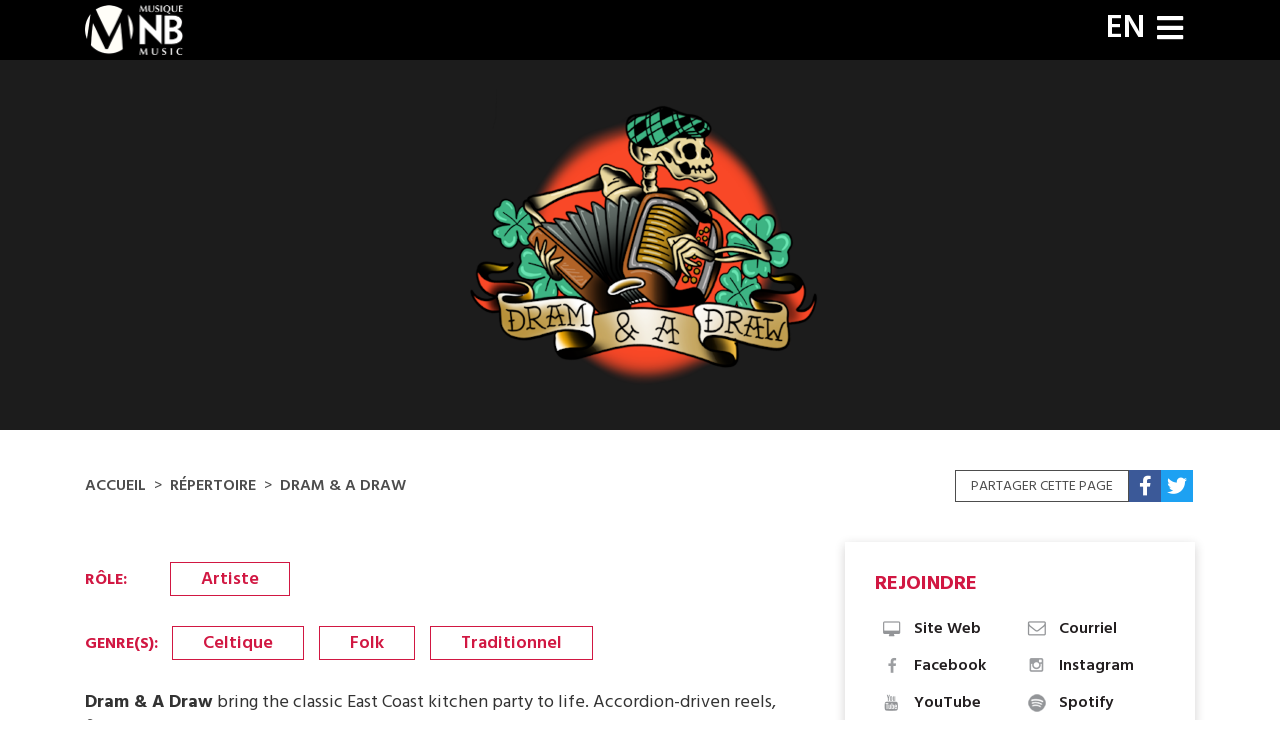

--- FILE ---
content_type: text/html; charset=UTF-8
request_url: https://www.musicnb.org/fr/directory/dram-draw
body_size: 8343
content:

<!DOCTYPE html>
<html lang="fr" dir="ltr" prefix="content: http://purl.org/rss/1.0/modules/content/  dc: http://purl.org/dc/terms/  foaf: http://xmlns.com/foaf/0.1/  og: http://ogp.me/ns#  rdfs: http://www.w3.org/2000/01/rdf-schema#  schema: http://schema.org/  sioc: http://rdfs.org/sioc/ns#  sioct: http://rdfs.org/sioc/types#  skos: http://www.w3.org/2004/02/skos/core#  xsd: http://www.w3.org/2001/XMLSchema# ">
  <head>
    <meta charset="utf-8" />
<script async src="https://www.googletagmanager.com/gtag/js?id=UA-93201201-1"></script>
<script>window.dataLayer = window.dataLayer || [];function gtag(){dataLayer.push(arguments)};gtag("js", new Date());gtag("set", "developer_id.dMDhkMT", true);gtag("config", "UA-93201201-1", {"groups":"default","anonymize_ip":true,"page_placeholder":"PLACEHOLDER_page_path"});</script>
<link rel="canonical" href="https://www.musicnb.org/fr/directory/dram-draw" />
<meta name="Generator" content="Drupal 10 (https://www.drupal.org); Commerce 3" />
<meta name="MobileOptimized" content="width" />
<meta name="HandheldFriendly" content="true" />
<meta name="viewport" content="width=device-width, initial-scale=1.0" />
<link rel="icon" href="/sites/default/files/favicon.ico" type="image/vnd.microsoft.icon" />
<link rel="alternate" hreflang="und" href="https://www.musicnb.org/fr/directory/dram-draw" />

    <title>Dram &amp; A Draw | MusicMusiqueNB</title>
    <link rel="stylesheet" media="all" href="/core/modules/system/css/components/align.module.css?t8v01y" />
<link rel="stylesheet" media="all" href="/core/modules/system/css/components/fieldgroup.module.css?t8v01y" />
<link rel="stylesheet" media="all" href="/core/modules/system/css/components/container-inline.module.css?t8v01y" />
<link rel="stylesheet" media="all" href="/core/modules/system/css/components/clearfix.module.css?t8v01y" />
<link rel="stylesheet" media="all" href="/core/modules/system/css/components/details.module.css?t8v01y" />
<link rel="stylesheet" media="all" href="/core/modules/system/css/components/hidden.module.css?t8v01y" />
<link rel="stylesheet" media="all" href="/core/modules/system/css/components/item-list.module.css?t8v01y" />
<link rel="stylesheet" media="all" href="/core/modules/system/css/components/js.module.css?t8v01y" />
<link rel="stylesheet" media="all" href="/core/modules/system/css/components/nowrap.module.css?t8v01y" />
<link rel="stylesheet" media="all" href="/core/modules/system/css/components/position-container.module.css?t8v01y" />
<link rel="stylesheet" media="all" href="/core/modules/system/css/components/reset-appearance.module.css?t8v01y" />
<link rel="stylesheet" media="all" href="/core/modules/system/css/components/resize.module.css?t8v01y" />
<link rel="stylesheet" media="all" href="/core/modules/system/css/components/system-status-counter.css?t8v01y" />
<link rel="stylesheet" media="all" href="/core/modules/system/css/components/system-status-report-counters.css?t8v01y" />
<link rel="stylesheet" media="all" href="/core/modules/system/css/components/system-status-report-general-info.css?t8v01y" />
<link rel="stylesheet" media="all" href="/core/modules/system/css/components/tablesort.module.css?t8v01y" />
<link rel="stylesheet" media="all" href="/core/modules/views/css/views.module.css?t8v01y" />
<link rel="stylesheet" media="all" href="/modules/contrib/colorbox/styles/plain/colorbox_style.css?t8v01y" />
<link rel="stylesheet" media="all" href="/modules/contrib/extlink/css/extlink.css?t8v01y" />
<link rel="stylesheet" media="all" href="https://use.fontawesome.com/releases/v5.13.1/css/all.css" />
<link rel="stylesheet" media="all" href="https://use.fontawesome.com/releases/v5.13.1/css/v4-shims.css" />
<link rel="stylesheet" media="all" href="/modules/contrib/paragraphs/css/paragraphs.unpublished.css?t8v01y" />
<link rel="stylesheet" media="all" href="https://fonts.googleapis.com/css2?family=Hind:wght@300;400;500;600;700&amp;display=swap" />
<link rel="stylesheet" media="all" href="https://fonts.googleapis.com/css2?family=Varela+Round&amp;display=swap" />
<link rel="stylesheet" media="all" href="/themes/custom/musicnb/assets/css/musicnb.style.css?t8v01y" />
<link rel="stylesheet" media="all" href="/themes/custom/radix/assets/css/radix.style.css?t8v01y" />

    
    <!-- Google tag (gtag.js) -->
    <script async src="https://www.googletagmanager.com/gtag/js?id=G-WGEGSS0D00"></script>
    <script>
      window.dataLayer = window.dataLayer || [];
      function gtag(){dataLayer.push(arguments);}
      gtag('js', new Date()); gtag('config', 'G-WGEGSS0D00');
    </script>
  </head>
  <body class="not-front anonymous node-22900 node-member path-directory-dram-draw path-node">
        <a href="#main-content" class="visually-hidden focusable">
      Aller au contenu principal
    </a>
    
      <div class="dialog-off-canvas-main-canvas" data-off-canvas-main-canvas>
    




<div class="page page-main">
  


<nav class="navbar navbar-expand-lg justify-content-between navbar-light  top-nav">
      <div class="container">
  
                  
  <div class="block block--musicnb-branding">

  
    

    
  <a href="/fr" class="navbar-brand d-flex align-items-center " aria-label="">
            <img src="/themes/custom/musicnb/assets/images/logo.png" width="30" height="auto" alt="MusicMusiqueNB logo" class="mr-2" />

        
  </a>


  </div>


          
  <div class="d-flex">
              
                    
  <div class="language-switcher-language-url block block--languageswitcher" role="navigation">

  
    

      
  


  <ul class="links nav">
    <li hreflang="en" data-drupal-link-system-path="node/22900" class="nav-item"><a href="/en/directory/dram-draw" class="language-link" hreflang="en" data-drupal-link-system-path="node/22900">EN</a></li><li hreflang="fr" data-drupal-link-system-path="node/22900" class="nav-item is-active" aria-current="page"><a href="/fr/directory/dram-draw" class="language-link is-active" hreflang="fr" data-drupal-link-system-path="node/22900" aria-current="page">FR</a></li>  </ul>

  
  </div>


          
    <button class="navbar-toggler" type="button" data-toggle="collapse" data-target=".menu--collapse" aria-controls="navbar-collapse" aria-expanded="false" aria-label="Toggle navigation">
      <i class="fas fa-bars"></i>
    </button>

  </div>

      </div>
  </nav>

        
        <div class="menu--wrapper">
  <div class="menu--collapse collapse">
    
  <div class="block block--basic block--menu">

  
    

      
            <div class="basic__body"><div class="navbar-collapse">
<div class="container">
<div class="row">
<div class="col-12 col-sm-6 col-md-4">
<h2><a data-entity-substitution="canonical" data-entity-type="node" data-entity-uuid="4f18b967-6a1f-47b8-afab-145d41ef130b" href="/fr/au-sujet-de/conseil-dadministration-equipe" title="Conseil d'administration + équipe">Au sujet de MNB</a></h2>

<p><a data-entity-substitution="canonical" data-entity-type="node" data-entity-uuid="a9efbc0f-0efb-4d3b-93d9-d4bf0020d209" href="/fr/au-sujet-de/contact-accessibilite" title="Contact + Accessibilité">Contact</a> • <a data-entity-substitution="canonical" data-entity-type="node" data-entity-uuid="4f18b967-6a1f-47b8-afab-145d41ef130b" href="/fr/au-sujet-de/conseil-dadministration-equipe" title="Conseil d'administration + équipe">Conseil d'administration + Équipe</a> • <a data-entity-substitution="canonical" data-entity-type="node" data-entity-uuid="1c117e1c-8954-42f4-a8c7-ccb6a1620ab6" href="/fr/au-sujet-de/une-industrie-musicale-plus-securitaire-au-nb" title="Une industrie musicale plus sécuritaire au NB">Une industrie musicale plus bienveillante au NB</a></p>

<h2><a data-entity-substitution="canonical" data-entity-type="node" data-entity-uuid="4f18b967-6a1f-47b8-afab-145d41ef130b" href="/fr/au-sujet-de/conseil-dadministration-equipe" title="Conseil d'administration + équipe">Au sujet de MNB</a></h2>

<p><a data-entity-substitution="canonical" data-entity-type="node" data-entity-uuid="a9efbc0f-0efb-4d3b-93d9-d4bf0020d209" href="/fr/au-sujet-de/contact-accessibilite" title="Contact + Accessibilité">Contact</a> • <a data-entity-substitution="canonical" data-entity-type="node" data-entity-uuid="4f18b967-6a1f-47b8-afab-145d41ef130b" href="/fr/au-sujet-de/conseil-dadministration-equipe" title="Conseil d'administration + équipe">Conseil d'administration + Équipe</a> • <a data-entity-substitution="canonical" data-entity-type="node" data-entity-uuid="1c117e1c-8954-42f4-a8c7-ccb6a1620ab6" href="/fr/au-sujet-de/une-industrie-musicale-plus-securitaire-au-nb" title="Une industrie musicale plus sécuritaire au NB">Une industrie musicale plus bienveillante au NB</a></p>

<h2><a data-entity-substitution="canonical" data-entity-type="node" data-entity-uuid="a4f99d17-fa67-44f7-80d3-2e8d84e30254" href="/fr/repertoire" title="Répertoire">RÉPERTOIRE</a></h2>

<p><a data-entity-substitution="canonical" data-entity-type="node" data-entity-uuid="a4f99d17-fa67-44f7-80d3-2e8d84e30254" href="/fr/repertoire" title="Répertoire">Artistes • Salles • Festivals • Pros de l'industrie • +++</a></p>

<h2><a data-entity-substitution="canonical" data-entity-type="node" data-entity-uuid="da434c60-cce6-4ca1-ad1a-519d9008434b" href="/fr/blog" title="NOUVELLES DE MNB">NOUVELLES</a></h2>

<p><a data-entity-substitution="canonical" data-entity-type="node" data-entity-uuid="da434c60-cce6-4ca1-ad1a-519d9008434b" href="/fr/blog" title="NOUVELLES DE MNB">Nos nouvelles</a> · <a data-entity-substitution="canonical" data-entity-type="node" data-entity-uuid="4420e526-69b7-44c4-9aee-f93b4a0efe9a" href="/fr/blog/nouvelles-des-membres-de-mnb" title="Nouvelles des membres de MNB">Nouvelles des membres</a> · <a href="https://form.jotform.com/220184055943252" rel="noopener" target="_blank">Soumettez une nouvelles</a></p>
</div>

<div class="col-12 col-sm-6 col-md-4">
<h2><a href="https://mnb.grantplatform.com/" rel="noopener" target="_blank">$$$ DIM $$$</a></h2>

<p><a href="https://docs.google.com/document/d/e/2PACX-1vQsTU1uBs8ATj6QVUaFivYrA5xhUaH9EhHeyVC2IxzwDVHJijvbviV5LJHdpnx-nQ/pub" rel="noopener" target="_blank">Lignes directrices 2025·2026</a>&nbsp;• <a href="https://mnb.grantplatform.com/" rel="noopener" target="_blank">Demande d'investissement</a></p>

<h2>&nbsp;</h2>

<h2><a data-entity-substitution="canonical" data-entity-type="node" data-entity-uuid="2e67e38b-d510-4aaf-b384-933adc109dfa" href="/fr/exportnb/au-sujet-de-exportnb" title="Au sujet de #ExportNB">XPORTNB</a></h2>

<p><a data-entity-substitution="canonical" data-entity-type="node" data-entity-uuid="c30147bf-f73d-4fcb-89b4-f3bf51cb73c9" href="/fr/exportnb/ressources" title="Ressources">Ressources</a> • <a data-entity-substitution="canonical" data-entity-type="node" data-entity-uuid="f57f7402-2824-42f5-853c-908072520686" href="/fr/exportnb/deleguees-invitees" title="Délégué·es invité·es">Délégué·es invité·es</a> • <a data-entity-substitution="canonical" data-entity-type="node" data-entity-uuid="86e28960-321a-436a-bfc5-486845418256" href="/fr/exportnb/initiatives-exportnb" title="Initiatives ExportNB">Initiatives</a></p>

<h2><a data-entity-substitution="canonical" data-entity-type="node" data-entity-uuid="6902cffd-5602-443d-b01f-e92ee01b2385" href="/fr/apprendre/savvy-sessions/sessions-sensees-conversations" title="SESSIONS SENSÉES: Conversations">Apprenez</a></h2>

<p><a data-entity-substitution="canonical" data-entity-type="node" data-entity-uuid="650aa451-f829-4078-9057-97c5cb1a0f16" href="/fr/apprendre/ressources-communautaires/bien-etre" title="Bien-être">Bien-être + Espace bienveillant</a> • <a data-entity-substitution="canonical" data-entity-type="node" data-entity-uuid="b5c88711-2550-4198-917a-4c8fd07e239e" href="/fr/apprendre/liens-de-lindustrie/programmes-dinvestissement" title="Programmes d'investissement">Autres programmes d'investissement</a> • <a data-entity-substitution="canonical" data-entity-type="node" data-entity-uuid="da8763d6-2088-48f2-bde7-32327cdd4ddc" href="/fr/apprendre/associations-liees-la-musique" title="Associations liées à la musique">Autres associations liées à la musique</a> • <a data-entity-substitution="canonical" data-entity-type="node" data-entity-uuid="b0d3c4b9-b656-43a9-83a7-5dc9e70b2100" href="/fr/accessibilite-inclusion/votre-espace-est-il-accessible" title="Votre espace est-il accessible?">Ma salle de spectacle est-elle accessible?</a></p>
</div>

<div class="col-12 col-sm-6 col-md-4">
<h2><a href="/fr/user/login">Devenez membre</a></h2>

<p><a href="/fr/user/register">Adhésion</a> • <em><a href="/fr/user/login">Loggez in</a></em></p>

<h2><a href="https://smnbw-2025.softr.app/home-fr" rel="noopener" target="_blank">SEMAINE MNB WEEK</a></h2>

<p><a href="https://airtable.com/appIizBaFfCe3wVqG/pagcxn3NLbexRpA5i/form" rel="noopener" target="_blank">Restez à l'affût!</a> • <a data-entity-substitution="canonical" data-entity-type="node" data-entity-uuid="40757d7c-3f26-4996-b760-f7390eaea459" href="/fr/editions-precedentes" title="Éditions précédentes">Éditions précédentes</a></p>

<h2><a href="https://www.musicnb.org/fr/semaine-mnb-week/prix-mnb-awards/finalistes-des-prix-mnb-awards-2025">Prix MNB Awards</a></h2>

<p><a href="https://www.musicnb.org/fr/semaine-mnb-week/prix-mnb-awards/finalistes-des-prix-mnb-awards-2025">Gagnant·es 2025</a>&nbsp;•&nbsp;<a data-entity-substitution="canonical" data-entity-type="node" data-entity-uuid="af05c84b-e438-4a58-81fd-5afa012b94ff" href="/fr/semaine-mnb-week/prix-mnb-awards/anciennes-laureates" title="Ancien·nes Lauréat·es">Ancien·nes Lauréat·es</a></p>
</div>
</div>
</div>
</div>
<scribe-shadow id="crxjs-ext" style="position: fixed; width: 0px; height: 0px; top: 0px; left: 0px; z-index: 2147483647; overflow: visible;"></scribe-shadow>

</div>
      
  
  </div>
  </div>
</div>


  
      <div class="page__top pre_content highlighted" style="background-image: url(/sites/default/files/styles/flexslider_full/public/images/members/banners/MUSICNBPROFILEBANNER_4.png?h=9550b3ad&amp;itok=du03PmYE);">
        
  <div class="views-element-container block block--views-block--directory-block-1">

  
    

      <div><div class="js-view-dom-id-b310b8e1d20b3ff74631cb2ba78e35ec34318276f8ff2d0c338ec2e69961e2be">
  
  
  

  
  
  

    

  
  

  
  
</div>
</div>

  
  </div>


    </div>
  
        
  
  <main class="">
          <header class="page__header">
        <div class="container d-flex justify-content-around justify-content-lg-between flex-wrap">
            
  <div class="block block--musicnb-breadcrumbs">

  
    

        <nav aria-label="breadcrumb" class="">
    <ol class="breadcrumb">
              <li class="breadcrumb-item ">
                      <a href="/fr">Accueil</a>
                  </li>
              <li class="breadcrumb-item ">
                      <a href="https://www.musicnb.org/fr/repertoire">Répertoire</a>
                  </li>
              <li class="breadcrumb-item active">
                      Dram &amp; A Draw
                  </li>
          </ol>
  </nav>

  
  </div>
<div class="share-widget">
  
  
  <div class="block__content">
    <div class="social-share">
                  <span class="share">Partager cette page</span>
                  <a class="icon facebook" href="https://www.facebook.com/sharer/sharer.php?u=https://www.musicnb.org/fr/directory/dram-draw" target="_blank">
        <i class="fa fa-facebook" aria-hidden="true"></i>
      </a>
      <a class="icon twitter" href="https://twitter.com/intent/tweet?text=https://www.musicnb.org/fr/directory/dram-draw" target="_blank">
        <i class="fa fa-twitter" aria-hidden="true"></i>
      </a>
                </div>
  </div>
</div>

        </div>
      </header>
    
          <div class="page__content">
        <div class="container">
          <div class="row">
            <div class="col-xs-12 col-sm-12 col-md-7 col-lg-8 content--body pb-5 order-1 order-md-2">
              
              <div class="inner-content">
                  <div data-drupal-messages-fallback class="hidden"></div>

  <div class="block block--musicnb-content">

  
    

      
  
<article about="/fr/directory/dram-draw" class="node member member--full">
  
  

      
  <div class="member__field-role d-flex">
    <div class="field__label font-weight-bold">
      Rôle<span class="field__label__suffix mr-1">:</span>    </div>
                  <div class="field__item">
          <a href="/fr/repertoire?role=61">
            Artiste
          </a>
        </div>
              </div>

    
  <div class="member__field-field-main-genre-role d-flex">
    <div class="field__label font-weight-bold">
      Genre(s)<span class="field__label__suffix mr-1">:</span>    </div>
        <div class="field__items">
                    <div class="field__item">
          <a href="/fr/repertoire?genre=221">
            Celtique
          </a>
        </div>
              <div class="field__item">
          <a href="/fr/repertoire?genre=14">
            Folk
          </a>
        </div>
              <div class="field__item">
          <a href="/fr/repertoire?genre=17">
            Traditionnel
          </a>
        </div>
                </div>
      </div>

        
            <div class="member__field-biography-or-description"><p><strong>Dram &amp; A Draw</strong> bring the classic East Coast kitchen party to life. Accordion-driven reels, fiddle energy, tight harmonies, and a fresh modern edge combine with original storytelling about Maritime life.&nbsp;</p>

<p>New singles produced by Juno-winner Jake Charron (The East Pointers) release in 2026.</p>

<p>After years packing Maritime pubs, the four-piece are now hitting festival stages and bigger rooms with a contagious take on Celtic roots that makes the audience the heart of every show.</p>
</div>
      
  </article>

  
  </div>


              </div>
            </div>
                          <aside class="right col-xs-12 col-sm-12 col-md-5 col-lg-4 order-sm-1 order-md-3" role="complementary">
                  
  <div class="views-element-container block block--views-block--directory-block-2">

  
            <h2>Rejoindre</h2>
        

      <div><div class="js-view-dom-id-5873a8377d50e6bf10e22c4091f7118ff71cb990eaf3150a4c5b4065d23d9182">
  
  
  

  
  
  

    <div class="row justify-content-center mx-0">
          <div class="views-row">
          <div class="views-field views-field-field-member-website"><div class="field-content"><a href="https://www.dramandadraw.com/epk"><img src="/sites/default/files/icon-website.png" /> Site Web</a></div></div>                <div class="views-field views-field-field-member-email"><div class="field-content"><a href="mailto: dramandadraw@gmail.com" role="button" data-toggle="popover" data-placement="top" data-content="dramandadraw@gmail.com"><img src="/sites/default/files/icon-mail.png" /> Courriel</a></div></div>                <div class="views-field views-field-field-facebook-url"><div class="field-content"><a href="https://www.facebook.com/dramandadraw"><img src="/sites/default/files/icon-facebook.png" /> Facebook</a></div></div>                <div class="views-field views-field-field-instagram-link"><div class="field-content"><a href="https://www.instagram.com/dramandadraw"><img src="/sites/default/files/icon-instagram.png" /> Instagram</a></div></div>                <div class="views-field views-field-field-youtube-url"><div class="field-content"><a href="https://www.youtube.com/@dramandadraw"><img src="/sites/default/files/icon-youtube.png" /> YouTube</a></div></div>                <div class="views-field views-field-field-spotify-url"><div class="field-content"><a href="https://open.spotify.com/artist/0sa65AKPiMt75NbPKKziGs"><img src="/sites/default/files/icon-spotify.png" /> Spotify</a></div></div>                <div class="views-field views-field-field-bandcamp-url"><div class="field-content"><a href="https://dramandadraw.bandcamp.com/"><img src="/sites/default/files/icon-bandcamp.png" /> Bandcamp</a></div></div>                <div class="views-field views-field-field-itunes-url"><div class="field-content"><a href="https://music.apple.com/ca/artist/dram-a-draw/1683260467"><img src="/sites/default/files/icon-itunes.png" /> iTunes</a></div></div>      </div>
    </div>

    

  
  

  
  
</div>
</div>

  
  </div>

  <div class="views-element-container block block--views-block--directory-block-5">

  
            <h2>Galerie</h2>
        

      <div><div class="js-view-dom-id-a505359643408121b396eb56505ecb577ea3f531eba9ecc535d03b6ff6bbec59">
  
  
  

  
  
  

    <div class="row justify-content-center mx-0">
          <div class="views-row"><div class="views-field views-field-field-photo-gallery"><div class="field-content">
<a href="https://www.musicnb.org/sites/default/files/styles/max_2600x2600/public/images/members/photos/gallery/24_0.jpg?itok=x-jrPjbC" aria-label="{&quot;alt&quot;:&quot;&quot;}" role="button"  title="Dram &amp; A Draw" data-colorbox-gallery="gallery-all-v-Av93SU9tE" class="colorbox" aria-controls="colorbox-TgCFrtOkRp0" data-cbox-img-attrs="{&quot;alt&quot;:&quot;&quot;}">
<img id="colorbox-TgCFrtOkRp0" src="/sites/default/files/styles/square/public/images/members/photos/gallery/24_0.jpg?h=8b7966f8&amp;itok=PwHB7lri" width="400" height="400" alt="" loading="lazy" typeof="foaf:Image" class="img-fluid" />

</a>

<a href="https://www.musicnb.org/sites/default/files/styles/max_2600x2600/public/images/members/photos/gallery/25.jpg?itok=zZRmCSNc" aria-label="{&quot;alt&quot;:&quot;&quot;}" role="button"  title="Dram &amp; A Draw" data-colorbox-gallery="gallery-all-v-Av93SU9tE" class="colorbox" aria-controls="colorbox-RvtgDSWvn1I" data-cbox-img-attrs="{&quot;alt&quot;:&quot;&quot;}">
<img id="colorbox-RvtgDSWvn1I" src="/sites/default/files/styles/square/public/images/members/photos/gallery/25.jpg?h=8b7966f8&amp;itok=vFLM3Aer" width="400" height="400" alt="" loading="lazy" typeof="foaf:Image" class="img-fluid" />

</a>

<a href="https://www.musicnb.org/sites/default/files/styles/max_2600x2600/public/images/members/photos/gallery/26.jpg?itok=j2ptFpwF" aria-label="{&quot;alt&quot;:&quot;&quot;}" role="button"  title="Dram &amp; A Draw" data-colorbox-gallery="gallery-all-v-Av93SU9tE" class="colorbox" aria-controls="colorbox-xRG_NW3JM7c" data-cbox-img-attrs="{&quot;alt&quot;:&quot;&quot;}">
<img id="colorbox-xRG_NW3JM7c" src="/sites/default/files/styles/square/public/images/members/photos/gallery/26.jpg?h=8b7966f8&amp;itok=Wqr2M-BA" width="400" height="400" alt="" loading="lazy" typeof="foaf:Image" class="img-fluid" />

</a>

<a href="https://www.musicnb.org/sites/default/files/styles/max_2600x2600/public/images/members/photos/gallery/41.jpg?itok=0hRSq1EK" aria-label="{&quot;alt&quot;:&quot;&quot;}" role="button"  title="Dram &amp; A Draw" data-colorbox-gallery="gallery-all-v-Av93SU9tE" class="colorbox" aria-controls="colorbox-MmUWXsURaPQ" data-cbox-img-attrs="{&quot;alt&quot;:&quot;&quot;}">
<img id="colorbox-MmUWXsURaPQ" src="/sites/default/files/styles/square/public/images/members/photos/gallery/41.jpg?h=abcb0c16&amp;itok=s5jbqqac" width="400" height="400" alt="" loading="lazy" typeof="foaf:Image" class="img-fluid" />

</a>

<a href="https://www.musicnb.org/sites/default/files/styles/max_2600x2600/public/images/members/photos/gallery/42.jpg?itok=vsHPLjNI" aria-label="{&quot;alt&quot;:&quot;&quot;}" role="button"  title="Dram &amp; A Draw" data-colorbox-gallery="gallery-all-v-Av93SU9tE" class="colorbox" aria-controls="colorbox-1QfI3EtaOLc" data-cbox-img-attrs="{&quot;alt&quot;:&quot;&quot;}">
<img id="colorbox-1QfI3EtaOLc" src="/sites/default/files/styles/square/public/images/members/photos/gallery/42.jpg?h=2f54cde0&amp;itok=vVMZhXJL" width="400" height="400" alt="" loading="lazy" typeof="foaf:Image" class="img-fluid" />

</a>

<a href="https://www.musicnb.org/sites/default/files/styles/max_2600x2600/public/images/members/photos/gallery/474810142_10161987137040985_2779004959611939251_n.jpg?itok=eAlBWy4p" aria-label="{&quot;alt&quot;:&quot;&quot;}" role="button"  title="Dram &amp; A Draw" data-colorbox-gallery="gallery-all-v-Av93SU9tE" class="colorbox" aria-controls="colorbox-DL0OaLzgDWc" data-cbox-img-attrs="{&quot;alt&quot;:&quot;&quot;}">
<img id="colorbox-DL0OaLzgDWc" src="/sites/default/files/styles/square/public/images/members/photos/gallery/474810142_10161987137040985_2779004959611939251_n.jpg?h=7afb1587&amp;itok=_5OUda8j" width="400" height="400" alt="" loading="lazy" typeof="foaf:Image" class="img-fluid" />

</a>

<a href="https://www.musicnb.org/sites/default/files/styles/max_2600x2600/public/images/members/photos/gallery/474911853_611827274909878_8997255831840806506_n.jpg?itok=7KN0s2cD" aria-label="{&quot;alt&quot;:&quot;&quot;}" role="button"  title="Dram &amp; A Draw" data-colorbox-gallery="gallery-all-v-Av93SU9tE" class="colorbox" aria-controls="colorbox-RAzzBnlrUBo" data-cbox-img-attrs="{&quot;alt&quot;:&quot;&quot;}">
<img id="colorbox-RAzzBnlrUBo" src="/sites/default/files/styles/square/public/images/members/photos/gallery/474911853_611827274909878_8997255831840806506_n.jpg?h=4521fff0&amp;itok=DtjdTZ8A" width="400" height="400" alt="" loading="lazy" typeof="foaf:Image" class="img-fluid" />

</a>

<a href="https://www.musicnb.org/sites/default/files/styles/max_2600x2600/public/images/members/photos/gallery/455116246_523681160185472_3649107837675084159_n.jpg?itok=ABjPve30" aria-label="{&quot;alt&quot;:&quot;&quot;}" role="button"  title="Dram &amp; A Draw" data-colorbox-gallery="gallery-all-v-Av93SU9tE" class="colorbox" aria-controls="colorbox-yL-52ZUj2DQ" data-cbox-img-attrs="{&quot;alt&quot;:&quot;&quot;}">
<img id="colorbox-yL-52ZUj2DQ" src="/sites/default/files/styles/square/public/images/members/photos/gallery/455116246_523681160185472_3649107837675084159_n.jpg?h=57024e64&amp;itok=BInTbQGF" width="400" height="400" alt="" loading="lazy" typeof="foaf:Image" class="img-fluid" />

</a>
</div></div></div>
    </div>

    

  
  

  
  
</div>
</div>

  
  </div>


              </aside>
                      </div>
        </div>
      </div>

    

  </main>

      <footer class="page__footer">
      <div class="middle-footer">
        <div class="container">
          <div class="footer">
              
  <div class="block block--logos block--footerlogos">

  
    

      
      <div class="logos__with-links">
              <div class="field__item">  <div class="paragraph paragraph--type--logos-with-links paragraph--view-mode--default">
          <a href="https://www.gnb.ca/" target="_blank">        <img class="img-fluid" src="/sites/default/files/styles/max_325x325/public/2022-04/new-brunswick-white.png?itok=j3ydUvRm" />
      </a>      </div>
</div>
              <div class="field__item">  <div class="paragraph paragraph--type--logos-with-links paragraph--view-mode--default">
          <a href="https://canada.ca/" target="_blank">        <img class="img-fluid" src="/sites/default/files/styles/max_325x325/public/2022-02/canada-white.png?itok=y6kmcRi1" />
      </a>      </div>
</div>
              <div class="field__item">  <div class="paragraph paragraph--type--logos-with-links paragraph--view-mode--default">
          <a href="https://musicaction.ca/" target="_blank">        <img class="img-fluid" src="/sites/default/files/styles/max_325x325/public/2022-04/musicaction-white.png?itok=p9N0k-Sz" />
      </a>      </div>
</div>
              <div class="field__item">  <div class="paragraph paragraph--type--logos-with-links paragraph--view-mode--default">
          <a href="https://factor.ca/" target="_blank">        <img class="img-fluid" src="/sites/default/files/styles/max_325x325/public/2022-06/factor-white.png?itok=f8fpP-Fg" />
      </a>      </div>
</div>
              <div class="field__item">  <div class="paragraph paragraph--type--logos-with-links paragraph--view-mode--default">
          <a href="https://www.canada.ca/en/atlantic-canada-opportunities.html" target="_blank">        <img class="img-fluid" src="/sites/default/files/styles/max_325x325/public/2023-04/acoa.png?itok=qXOE53wu" />
      </a>      </div>
</div>
          </div>
  
  
  </div>

  <div class="block block--basic block--mailchimpsubscribe">

  
    

      
            <div class="basic__body"><!-- Begin MailChimp Signup Form -->
<div id="mc_embed_signup">
<form action="//musicnb.us8.list-manage.com/subscribe/post?u=a3656dcb7dfde6bad9e7e355b&amp;id=3f1245acf9" class="validate" id="mc-embedded-subscribe-form" method="post" name="mc-embedded-subscribe-form" novalidate target="_blank">
<div id="mc_embed_signup_scroll">
<div class="mc-field-group"><label for="mce-EMAIL">RESTEZ À L'AFFÛT!</label>&nbsp;<input class="required email" id="mce-EMAIL" name="EMAIL" placeholder="courriel@adresse.com" type="email" value></div>

<div class="clear" id="mce-responses">
<div class="response" id="mce-error-response" style="display:none">&nbsp;</div>

<div class="response" id="mce-success-response" style="display:none">&nbsp;</div>
</div>
<!-- real people should not fill this in and expect good things - do not remove this or risk form bot signups-->

<div aria-hidden="true" style="position: absolute; left: -5000px;"><input name="b_a3656dcb7dfde6bad9e7e355b_3f1245acf9" tabindex="-1" type="text" value></div>

<div class="clear"><input class="button" id="mc-embedded-subscribe" name="subscribe" type="submit" value="M'abonner"></div>
</div>
</form>
</div>
<!--End mc_embed_signup--></div>
      
  
  </div>


          </div>
        </div>
      </div>
      <div class="lower-footer">
        <div class="container">
          <div class="d-flex flex-wrap">
            <span>&copy; 2026 Music•Musique NB</span>
          </div>
        </div>
      </div>
    </footer>
  </div>
</div>

  </div>

    
    <script type="application/json" data-drupal-selector="drupal-settings-json">{"path":{"baseUrl":"\/","pathPrefix":"fr\/","currentPath":"node\/22900","currentPathIsAdmin":false,"isFront":false,"currentLanguage":"fr"},"pluralDelimiter":"\u0003","suppressDeprecationErrors":true,"google_analytics":{"account":"UA-93201201-1","trackOutbound":true,"trackMailto":true,"trackTel":true,"trackDownload":true,"trackDownloadExtensions":"7z|aac|arc|arj|asf|asx|avi|bin|csv|doc(x|m)?|dot(x|m)?|exe|flv|gif|gz|gzip|hqx|jar|jpe?g|js|mp(2|3|4|e?g)|mov(ie)?|msi|msp|pdf|phps|png|ppt(x|m)?|pot(x|m)?|pps(x|m)?|ppam|sld(x|m)?|thmx|qtm?|ra(m|r)?|sea|sit|tar|tgz|torrent|txt|wav|wma|wmv|wpd|xls(x|m|b)?|xlt(x|m)|xlam|xml|z|zip","trackColorbox":true},"data":{"extlink":{"extTarget":true,"extTargetAppendNewWindowLabel":"(opens in a new window)","extTargetNoOverride":false,"extNofollow":false,"extTitleNoOverride":false,"extNoreferrer":true,"extFollowNoOverride":false,"extClass":"0","extLabel":"(le lien est externe)","extImgClass":false,"extSubdomains":true,"extExclude":"","extInclude":"","extCssExclude":"","extCssInclude":"","extCssExplicit":"","extAlert":false,"extAlertText":"Ce lien vous dirige vers un site externe. Nous ne sommes pas responsables de son contenu.","extHideIcons":false,"mailtoClass":"0","telClass":"","mailtoLabel":"(link sends email)","telLabel":"(link is a phone number)","extUseFontAwesome":false,"extIconPlacement":"append","extPreventOrphan":false,"extFaLinkClasses":"fa fa-external-link","extFaMailtoClasses":"fa fa-envelope-o","extAdditionalLinkClasses":"","extAdditionalMailtoClasses":"","extAdditionalTelClasses":"","extFaTelClasses":"fa fa-phone","whitelistedDomains":[],"extExcludeNoreferrer":""}},"user":{"uid":0,"permissionsHash":"3c53de2ca0030d04284f567dffbcd480217a00d5d2881bfac774d3ab76d24c18"}}</script>
<script src="/core/assets/vendor/jquery/jquery.min.js?v=3.7.1"></script>
<script src="/core/assets/vendor/once/once.min.js?v=1.0.1"></script>
<script src="/sites/default/files/languages/fr_OXG1Uf05Gj8V4wELEXXIRsLJXWRVgjrrz17fYhZKZdc.js?t8v01y"></script>
<script src="/core/misc/drupalSettingsLoader.js?v=10.5.1"></script>
<script src="/core/misc/drupal.js?v=10.5.1"></script>
<script src="/core/misc/drupal.init.js?v=10.5.1"></script>
<script src="/libraries/colorbox/jquery.colorbox-min.js?v=10.5.1"></script>
<script src="/modules/contrib/colorbox/js/colorbox.js?v=10.5.1"></script>
<script src="/modules/contrib/colorbox/styles/plain/colorbox_style.js?v=10.5.1"></script>
<script src="/modules/contrib/extlink/js/extlink.js?v=10.5.1"></script>
<script src="/modules/contrib/google_analytics/js/google_analytics.js?v=10.5.1"></script>
<script src="/themes/custom/musicnb/assets/js/musicnb.script.js?v=10.5.1"></script>
<script src="https://cdnjs.cloudflare.com/ajax/libs/bootstrap/4.6.1/js/bootstrap.bundle.min.js"></script>

  </body>
</html>
